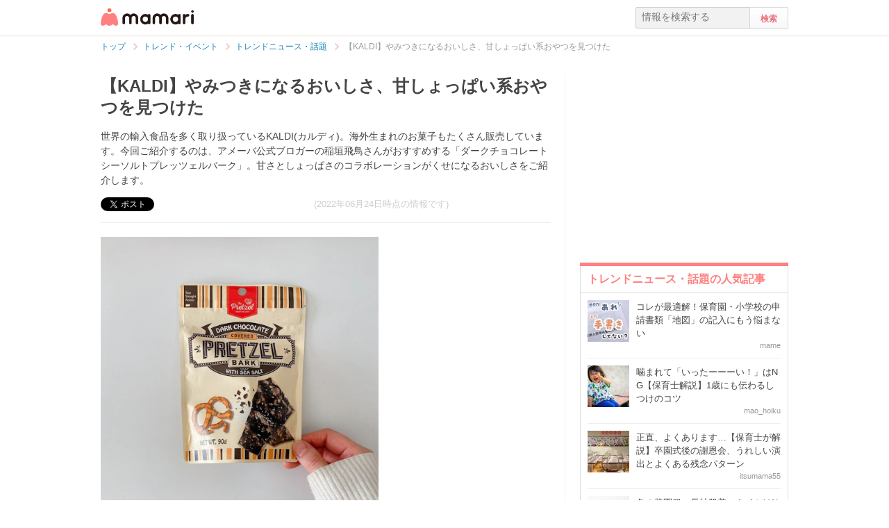

--- FILE ---
content_type: text/html; charset=UTF-8
request_url: https://mamari.jp/34544
body_size: 14288
content:
<!DOCTYPE HTML>
<html lang="ja">
<head>
  <meta charset="UTF-8">
  <meta name="description" content="世界の輸入食品を多く取り扱っているKALDI(カルディ)。海外生まれのお菓子もたくさん販売しています。今回ご紹介するのは、アメーバ公式ブロガーの稲垣飛鳥さんがおすすめする「ダークチョコレート シーソルトプレッツェルバーク」。甘さとしょっぱさのコラボレーションがくせになるおいしさをご紹介します。"/>
  <meta name="robots" content="max-image-preview:large">
  <!-- favicon -->
  <link rel="shortcut icon" href="https://cdn-mamari.imgix.net/static/mamari/m-favicon.ico">

  <title>【KALDI】やみつきになるおいしさ、甘しょっぱい系おやつを見つけた [ママリ]</title>
    <link rel="stylesheet" type="text/css" href="/css/mamari/pc/all.min.css?1764645512"/>  <meta property="og:title" content="【KALDI】やみつきになるおいしさ、甘しょっぱい系おやつを見つけた [ママリ]" />
<meta property="og:type" content="article" />
<meta property="og:description" content="世界の輸入食品を多く取り扱っているKALDI(カルディ)。海外生まれのお菓子もたくさん販売しています。今回ご紹介するのは、アメーバ公式ブロガーの稲垣飛鳥さんがおすすめする「ダークチョコレート シーソルトプレッツェルバーク」。甘さとしょっぱさのコラボレーションがくせになるおいしさをご紹介します。" />
<meta property="og:url" content="https://mamari.jp/34544" />
<meta property="og:image" content="https://cdn-mamari.imgix.net/article-cover/1200x0_62b2a9e9-6a20-4fd4-9b93-00510a0105b3.jpg.jpg" />
<meta property="og:site_name" content="mamari [ママリ]" />
<meta property="fb:app_id" content="269922326502602" />
  <meta property="article:publisher" content="https://www.facebook.com/mamarijp">
  <meta property="article:section" content="トレンドニュース・話題">
  <meta property="article:published_time" content="2022-06-24T14:32:45Z">
  <meta property="article:modified_time" content="2022-06-26T13:26:36Z">
  <meta property="og:updated_time" content="2022-06-26T13:26:36Z">
  <meta name="twitter:card" content="summary_large_image"/>
<meta name="twitter:site" content="@mamari_official"/>
<meta name="twitter:url" content="https://mamari.jp/34544"/>
<meta name="twitter:title" content="【KALDI】やみつきになるおいしさ、甘しょっぱい系おやつを見つけた [ママリ]" />
<meta name="twitter:description" content="世界の輸入食品を多く取り扱っているKALDI(カルディ)。海外生まれのお菓子もたくさん販売しています。今回ご紹介するのは、アメーバ公式ブロガーの稲垣飛鳥さんがおすすめする「ダークチョコレート シーソルトプレッツェルバーク」。甘さとしょっぱさのコラボレーションがくせになるおいしさをご紹介します。"/>
<meta name="twitter:image" content="https://cdn-mamari.imgix.net/article-cover/1200x0_62b2a9e9-6a20-4fd4-9b93-00510a0105b3.jpg.jpg"/>
      <link rel="canonical" href="https://mamari.jp/34544"/>
      <script type="text/javascript">
  !function (e, f, u) {
    e.async = 1;
    e.src = u;
    f.parentNode.insertBefore(e, f);
  }(document.createElement('script'), document.getElementsByTagName('script')[0], '//cdn.taboola.com/libtrc/mamarijp/loader.js');
</script>
    <script>
  (function(i,s,o,g,r,a,m){i['GoogleAnalyticsObject']=r;i[r]=i[r]||function(){
  (i[r].q=i[r].q||[]).push(arguments)},i[r].l=1*new Date();a=s.createElement(o),
  m=s.getElementsByTagName(o)[0];a.async=1;a.src=g;m.parentNode.insertBefore(a,m)
  })(window,document,'script','//www.google-analytics.com/analytics.js','ga');

      ga('create', 'UA-46985361-1', 'mamari.jp');
    var user_env = 'Web';
  ga('set', 'dimension1', user_env);
  var test_group = 'GroupB';
  ga('set', 'dimension9', test_group);
            ga('set', 'dimension5', 45);
              ga('set', 'dimension6', 'entertainment');
              ga('set', 'dimension7', 'thinkaphase');
              var is_sponsored = 'false';
      ga('set', 'dimension8', is_sponsored);
      
  ga('require', 'displayfeatures');
  ga('send', 'pageview');

</script>
  <script type="text/javascript" language="javascript">
  var vc_pid = "885124429";
</script><script type="text/javascript" src="//aml.valuecommerce.com/vcdal.js" async></script>
  <script type="application/javascript" src="//anymind360.com/js/18352/ats.js"></script>
      <meta name="p:domain_verify" content="4f6af9aa0f9b87232e33136fce37b6fe"/>
  <meta name="application-name" content="ママリ"/>
  <meta name="msapplication-TileColor" content="#FFFFFF"/>
  <meta name="msapplication-square70x70logo" content="https://cdn-mamari.imgix.net/static/mamari/img/webclip/m-tiny.png"/>
  <meta name="msapplication-square150x150logo" content="https://cdn-mamari.imgix.net/static/mamari/img/webclip/m-square.png"/>
  <meta name="msapplication-wide310x150logo" content="https://cdn-mamari.imgix.net/static/mamari/img/webclip/m-wide.png"/>
  <meta name="msapplication-square310x310logo" content="https://cdn-mamari.imgix.net/static/mamari/img/webclip/m-large.png"/>
  <!-- GAMスクリプトの読み込み -->
<script async src="https://securepubads.g.doubleclick.net/tag/js/gpt.js"></script>

<!-- 広告枠の定義 -->
<script>
  window.googletag = window.googletag || {cmd: []};
  googletag.cmd.push(function() {
    function randomInt(min, max) {
      return Math.floor( Math.random() * (max + 1 - min) ) + min;
    }
              googletag.defineSlot('/97483567/pc_mamarijp_article_upperright_300x250', [300, 250], 'div-gpt-ad-1494507166383-0').addService(googletag.pubads());
      googletag.defineSlot('/97483567/pc_mamarijp_article_lowerright_300x600', [300, 600], 'div-gpt-ad-1494507358028-0').addService(googletag.pubads());
      googletag.defineSlot('/97483567/pc_mamarijp_article_lower_left_300x250', [[300, 600], [300, 250]], 'div-gpt-ad-1667872900357-0').addService(googletag.pubads());
      googletag.defineSlot('/97483567/pc_mamarijp_article_lower_right_300x250', [[300, 600], [300, 250]], 'div-gpt-ad-1667872805197-0').addService(googletag.pubads());
      googletag.defineSlot('/97483567/pc_mamarijp_article_middle1_left_300x250', [300, 250], 'div-gpt-ad-1510902689128-0').addService(googletag.pubads());
      googletag.defineSlot('/97483567/pc_mamarijp_article_middle2_left_300x250', [300, 250], 'div-gpt-ad-1510902708642-0').addService(googletag.pubads());
      googletag.defineSlot('/97483567/pc_mamarijp_article_middle3_left_300x250', [300, 250], 'div-gpt-ad-1510902728832-0').addService(googletag.pubads());
      googletag.defineSlot('/97483567/pc_mamarijp_article_middle4_left_300x250', [300, 250], 'div-gpt-ad-1510902768299-0').addService(googletag.pubads());
      googletag.defineSlot('/97483567/pc_mamarijp_article_middle1_right_300x250', [300, 250], 'div-gpt-ad-1513043719690-0').addService(googletag.pubads());
      googletag.defineSlot('/97483567/pc_mamarijp_article_middle2_right_300x250', [300, 250], 'div-gpt-ad-1513043724859-0').addService(googletag.pubads());
      googletag.defineSlot('/97483567/pc_mamarijp_article_middle3_right_300x250', [300, 250], 'div-gpt-ad-1513043735601-0').addService(googletag.pubads());
      googletag.defineSlot('/97483567/pc_mamarijp_article_middle4_right_300x250', [300, 250], 'div-gpt-ad-1513043744854-0').addService(googletag.pubads());
        googletag.pubads().setTargeting("fluct_ad_group", String(randomInt(1, 10)));
    googletag.pubads().setTargeting('ABGroup', ['GroupB']);
    googletag.pubads().setTargeting('environment', ['production']);
    googletag.pubads().enableSingleRequest();
    googletag.pubads().disableInitialLoad();
    googletag.enableServices();
  });
</script>
      <script type="application/ld+json">
    {
      "@context": "https://schema.org",
      "@type": "BreadcrumbList",
      "itemListElement": [{
                "@type": "ListItem",
        "position": "1",
        "name": "トレンド・イベント",
        "item": "https://mamari.jp/entertainment"
      },{
            "@type": "ListItem",
        "position": "2",
        "name": "トレンドニュース・話題",
        "item": "https://mamari.jp/entertainment/45"
      },{
            "@type": "ListItem",
        "position": "3",
        "name": "【KALDI】やみつきになるおいしさ、甘しょっぱい系おやつを見つけた",
        "item": "https://mamari.jp/34544"
      }]
        }
  </script>
</head>
<body>
  <script>
  window.dataLayer = window.dataLayer || [];
  dataLayer.push({
    'user_env': 'Web'
  })
</script>

      <script>
  dataLayer.push({
    'bigCategoryName': 'トレンド・イベント'
  });
</script>
  
<!-- Google Tag Manager -->
<noscript><iframe src="//www.googletagmanager.com/ns.html?id=GTM-W69KM3"
    height="0" width="0" style="display:none;visibility:hidden"></iframe></noscript>
<script>(function(w,d,s,l,i){w[l]=w[l]||[];w[l].push({'gtm.start':
new Date().getTime(),event:'gtm.js'});var f=d.getElementsByTagName(s)[0],
j=d.createElement(s),dl=l!='dataLayer'?'&l='+l:'';j.async=true;j.src=
  '//www.googletagmanager.com/gtm.js?id='+i+dl;f.parentNode.insertBefore(j,f);
})(window,document,'script','dataLayer','GTM-W69KM3');</script>
<!-- End Google Tag Manager -->
    <script id="js-syndot-dashboard-tag" src="//i.socdm.com/s/so_dmp.js?service_id=cova_10"></script>
  <header>
  <div class="wrapper clearfix">
    <div class="header-left">
              <p class="logo">
          <a href="/"><img src="https://cdn-mamari.imgix.net/static/mamari/img/pc/common/m-mamari_logo.png" alt="ママリ"></a>
        </p>
          </div>
    <div class="header-right">
  <div class="admin-container">
    <ul class="nav-list">
              
          </ul>
  </div>
  <div class="search-box">
    <form accept-charset="UTF-8" action="/search" method="get">
      <input type="text" value="" name="q" placeholder="情報を検索する">
      <input type="submit" value="検索" class="btn">
    </form>
  </div>
</div>
  </div>
</header>

  
  <div class="main-wrapper clearfix js-main-wrapper">
    
<ol class="c-breadcrumb clearfix">
  <li class="c-breadcrumb__item">
    <a class="c-breadcrumb__item__link" href="/">
      <span>トップ</span>
    </a>
    <span class="c-breadcrumb__item__arrow"></span>
  </li>
                <li class="c-breadcrumb__item">
        <a class="c-breadcrumb__item__link" href="/entertainment">
          <span itemprop="name">トレンド・イベント</span>
        </a>
        <span class="c-breadcrumb__item__arrow"></span>
      </li>
                    <li class="c-breadcrumb__item">
        <a class="c-breadcrumb__item__link" href="/entertainment/45">
          <span itemprop="name">トレンドニュース・話題</span>
        </a>
        <span class="c-breadcrumb__item__arrow"></span>
      </li>
                    <li class="c-breadcrumb__item">
        <strong>【KALDI】やみつきになるおいしさ、甘しょっぱい系おやつを見つけた</strong>
      </li>
      </ol>


<div class="main-col js-article-main-content">
  
  <div class="article-main">

    <article itemscope itemtype="http://schema.org/Article">
      <meta itemscope itemprop="mainEntityOfPage"  itemType="https://schema.org/WebPage" itemid="https://mamari.jp/34544" />
      <div class="article-top">
        <div itemprop="publisher" itemscope itemtype="https://schema.org/Organization">
          <meta itemprop="name" content="mamari" />
          <div itemprop="logo" itemscope itemtype="https://schema.org/ImageObject">
            <meta itemprop="url" content="https://cdn-mamari.imgix.net/static/mamari/img/pc/common/m-mamari_logo.png" />
            <meta itemprop="width" content="134" />
            <meta itemprop="height" content="25" />
          </div>
        </div>
        
                                  <h1 class="article-top-title" itemprop="headline">
                        【KALDI】やみつきになるおいしさ、甘しょっぱい系おやつを見つけた          </h1>
                          <p class="article-intro" itemprop="description">
            世界の輸入食品を多く取り扱っているKALDI(カルディ)。海外生まれのお菓子もたくさん販売しています。今回ご紹介するのは、アメーバ公式ブロガーの稲垣飛鳥さんがおすすめする「ダークチョコレート シーソルトプレッツェルバーク」。甘さとしょっぱさのコラボレーションがくせになるおいしさをご紹介します。          </p>
                <div class="article-top-lower clearfix">
          <ul class="share-btns">

        <li>
      <div class="fb-like" data-href="https://mamari.jp/34544" data-layout="button_count" data-action="like" data-show-faces="true" data-share="false"></div>
    </li>
    <li>
      <a href="https://x.com/intent/tweet" class="twitter-share-button" data-text="【KALDI】やみつきになるおいしさ、甘しょっぱい系おやつを見つけた [ママリ]" data-lang="ja" data-via="mamari_official">ポスト</a>
        <script>!function(d,s,id){var js,fjs=d.getElementsByTagName(s)[0],p=/^http:/.test(d.location)?'http':'https';if(!d.getElementById(id)){js=d.createElement(s);js.id=id;js.src=p+'://platform.twitter.com/widgets.js';fjs.parentNode.insertBefore(js,fjs);}}(document, 'script', 'twitter-wjs');</script>
    </li>
  
      <li
      class="article-modified-date"
      itemprop="dateModified"
      content="2022-06-24T14:32:46+09:00"
    >
      (2022年06月24日時点の情報です)    </li>
    <meta itemprop="datePublished" content="2022-06-24T14:32:45+09:00" />
  
</ul>
                  </div>
      </div>

      <div class="article-content">

  
    
                <p class="img-block clearfix">
        <img
  src="https://cdn-mamari.imgix.net/article-cover/1200x0_62b2a9e9-6a20-4fd4-9b93-00510a0105b3.jpg.jpg?auto=compress,format&lossless=0&q=90"
  srcset="
    https://cdn-mamari.imgix.net/article-cover/1200x0_62b2a9e9-6a20-4fd4-9b93-00510a0105b3.jpg.jpg?auto=compress,format&lossless=0&q=90&w=500 1x,
    https://cdn-mamari.imgix.net/article-cover/1200x0_62b2a9e9-6a20-4fd4-9b93-00510a0105b3.jpg.jpg?auto=compress,format&lossless=0&q=90&w=1200 2x
  "
  alt=""
  itemprop="image" >
                  <span class="img-block__copyright">©Ameba</span>
              </p>
    
    
                  <h2 id="1518682">やみつきになる味</h2>
          
  
    
    
    
                  <p class="p-article-text">カルディで購入できる「ダークチョコレートシーソルトプレッツェルバーク」は90g入り。ダークチョコレートに砕いたプレッツェルとシーソルトを練り込み、ざっくりと砕いたチョコレートです。<br />
<br />
割れチョコのような見た目をしています。ナッツ入りの割れチョコはよく見かけますが、プレッツェルが入っているのは珍しいと思う方もいるのでは？ダークチョコの苦みとプレッツェルの歯ごたえ、ピリッとしたシーソルトの味がやみつきになります。</p>
          
  
    
    
    
                  <h3 id="1518684">ジッパー付きの袋だから保管しやすい</h3>
          
  
    
    
    
          <p class="img-block">
        <img
  src="https://cdn-mamari.imgix.net/item/1200x0_62b2aa59-e010-4ee9-bc49-00340a010431.jpg.jpg?auto=compress,format&lossless=0&q=90"
  srcset="
    https://cdn-mamari.imgix.net/item/1200x0_62b2aa59-e010-4ee9-bc49-00340a010431.jpg.jpg?auto=compress,format&lossless=0&q=90&w=500 1x,
    https://cdn-mamari.imgix.net/item/1200x0_62b2aa59-e010-4ee9-bc49-00340a010431.jpg.jpg?auto=compress,format&lossless=0&q=90&w=1200 2x
  "
  alt=""
  >
                <span class="img-block__copyright">©Ameba</span>      </p>
    
  
    
    
    
          <p class="img-block">
        <img
  src="https://cdn-mamari.imgix.net/item/1200x0_62b2aa60-4088-473a-8f05-002c0a0105b3.jpg.jpg?auto=compress,format&lossless=0&q=90"
  srcset="
    https://cdn-mamari.imgix.net/item/1200x0_62b2aa60-4088-473a-8f05-002c0a0105b3.jpg.jpg?auto=compress,format&lossless=0&q=90&w=500 1x,
    https://cdn-mamari.imgix.net/item/1200x0_62b2aa60-4088-473a-8f05-002c0a0105b3.jpg.jpg?auto=compress,format&lossless=0&q=90&w=1200 2x
  "
  alt=""
  >
                <span class="img-block__copyright">©Ameba</span>      </p>
    
  
    
    
    
                  <p class="p-article-text">ダークチョコレートシーソルトプレッツェルバークはジッパー付きの袋です。少しずつ食べたい方にはうれしい仕様ですね。</p>
          
  
    
    
    
                  <h2 id="1518688">ダークチョコレートシーソルトプレッツェルバークの商品概要</h2>
          
  
    
    
    
          <ul>                <li>名称：チョコレート</li>
                <li>原材料名：佐藤、チョコレート、ココアバター、小麦粉、全粉乳、乳脂肪、ココアパウダー、食塩、麦芽、海塩、大豆油／乳化剤、香料（一部に乳成分・小麦・大豆を含む）</li>
                <li>内容量：90g</li>
                <li>保存方法：直射日光、高温多湿を避けて、冷暗所で保存してください</li>
                <li>原産国名：アメリカ合衆国</li>
                <li>栄養成分表示1袋（90g）あたり：エネルギー430kcal、たんぱく質5.3g、脂質26.9g、炭水化物54.5g、食塩相当量1.5g</li>
            </ul>    
  
    
    
    
                  <h2 id="1518690">一度食べたらやみつきになりそう</h2>
          
  
    
    
    
          <p class="img-block">
        <img
  src="https://cdn-mamari.imgix.net/item/1200x0_62b2aad2-c218-4935-864f-002f0a010593.jpg.jpg?auto=compress,format&lossless=0&q=90"
  srcset="
    https://cdn-mamari.imgix.net/item/1200x0_62b2aad2-c218-4935-864f-002f0a010593.jpg.jpg?auto=compress,format&lossless=0&q=90&w=500 1x,
    https://cdn-mamari.imgix.net/item/1200x0_62b2aad2-c218-4935-864f-002f0a010593.jpg.jpg?auto=compress,format&lossless=0&q=90&w=1200 2x
  "
  alt=""
  >
                <span class="img-block__copyright">©Ameba</span>      </p>
    
  
    
    
    
                  <p class="p-article-text">ダークチョコレートシーソルトプレッツェルバークは、一度食べたらやみつきになるおいしさのチョコレート菓子です。気になる方はKALDIで見つけてくださいね。<br />
<br />
稲垣飛鳥さんのブログではお菓子のほかにも調味料などさまざまな食材を紹介しています。今まで知らなかったおいしいものに出合えるかもしれませんよ。</p>
          
  
    
    
    
            <div class="p-source-block">
    <span class="p-source-block__title">出典元:</span>
    <ul class="p-source-block__list">
              <li class="p-source-block__list__item">
          <span class="p-source-block__list__item__title">
            稲垣飛鳥オフィシャルブログ Powered by Ameba (ameblo.jp)「カルディの病みつきになるチョコ♡」（<a class="p-source-block__list__item__title__link" href="https://ameblo.jp/asucafe2005/entry-12711701453.html" target="_blank" rel="noopener">https://ameblo.jp/asucafe2005/entry-12711701453.html</a>，2022年6月22日最終閲覧）          </span>
        </li>
          </ul>
  </div>
    
  
    
    
    
                
      <div class="article-content__introduction-link">
        <a class="article-content__introduction-link__thumb-wrapper" href="/34546">
          <img class="article-content__introduction-link__thumb article-list-thumbnail" src="https://cdn-mamari.imgix.net/article/100x100_62b2af55-aa44-404f-993b-002c0a010431.jpg.jpg?auto=compress,format&lossless=0&q=90" alt="【KALDI】定番のパンダ杏仁豆腐、夏ならではの食べ方を試して">
        </a>
        <div class="article-content__introduction-link__media">
          <p class="article-content__introduction-link__media--space-none article-content__introduction-link__media__suggestion">
            関連記事:
          </p>
          <a class="article-content__introduction-link__media--space-none article-content__introduction-link__media__title" href="/34546">
            【KALDI】定番のパンダ杏仁豆腐、夏ならではの食べ方を試して          </a>
          <p class="article-content__introduction-link__media--space-none article-content__introduction-link__media__desc">
            一度食べたらハマる食品を豊富に取りそろえているKALDI(カルディ)。子どもか…          </p>
                            </div>
      </div>
    
  
    
    
    
                
      <div class="article-content__introduction-link">
        <a class="article-content__introduction-link__thumb-wrapper" href="/34538">
          <img class="article-content__introduction-link__thumb article-list-thumbnail" src="https://cdn-mamari.imgix.net/article/100x100_62b287ed-f524-428c-819b-002c0a0105bb.jpg.jpg?auto=compress,format&lossless=0&q=90" alt="【KALDI】「青いにんにく辣油(ラー油)」で作るペペロンチーノがおいしすぎる">
        </a>
        <div class="article-content__introduction-link__media">
          <p class="article-content__introduction-link__media--space-none article-content__introduction-link__media__suggestion">
            関連記事:
          </p>
          <a class="article-content__introduction-link__media--space-none article-content__introduction-link__media__title" href="/34538">
            【KALDI】「青いにんにく辣油(ラー油)」で作るペペロンチーノがおいしすぎる          </a>
          <p class="article-content__introduction-link__media--space-none article-content__introduction-link__media__desc">
            世界の味を楽しめる食材がそろうKALDI(カルディ)。一般的なスーパーでは見ら…          </p>
                            </div>
      </div>
    
  
    
    
    
                
      <div class="article-content__introduction-link">
        <a class="article-content__introduction-link__thumb-wrapper" href="/34539">
          <img class="article-content__introduction-link__thumb article-list-thumbnail" src="https://cdn-mamari.imgix.net/article/100x100_62b2910d-f60c-4b85-ae2f-01a90a0104a8.jpg.jpg?auto=compress,format&lossless=0&q=90" alt="【KALDI】ピスタチオでピスタチオを包む？豆好きにたまらないおやつを見つけた">
        </a>
        <div class="article-content__introduction-link__media">
          <p class="article-content__introduction-link__media--space-none article-content__introduction-link__media__suggestion">
            関連記事:
          </p>
          <a class="article-content__introduction-link__media--space-none article-content__introduction-link__media__title" href="/34539">
            【KALDI】ピスタチオでピスタチオを包む？豆好きにたまらないおやつを見つけた          </a>
          <p class="article-content__introduction-link__media--space-none article-content__introduction-link__media__desc">
            世界の味を楽しめる食材がそろうKALDI(カルディ)。お菓子の取りそろえも豊富…          </p>
                            </div>
      </div>
    
  
    
  
  <div class="p-article-author" itemprop="author" itemscope itemtype="https://schema.org/Person">
          <div class="p-article-author__name">
        著者：<span itemprop="name">シンクアフェーズ</span>
      </div>
              </div>

</div><!-- /.article-content -->

    </article>

    
            <div class="p-main-content__section">
    <h3 class="p-headline">おすすめ記事</h3>
    <ul class="p-main-article-list">
            <li class="p-main-article-list__item">
        <div class="p-main-article-list__item__thumb">
          <a
            href="/76065"
            rel="nofollow"          >
            <img class="p-main-article-list__item__thumb__img" src="https://cdn-mamari.imgix.net/article/35d19bf0-2217-46e9-9616-e98b1be6cd6c.png?auto=compress,format&lossless=0&q=90" alt="結果発表「写真で投稿！📸みんなのブロック作品展🧱」">
          </a>
        </div>
        <div class="p-main-article-list__item__content">
          <a
            class="p-main-article-list__item__content__title"
            href="/76065"
            rel="nofollow"          >
            結果発表「写真で投稿！📸みんなのブロック作品展🧱」          </a>
          <p class="p-main-article-list__item__content__desc">
            いつもママリをご利用いただきありがとうございます。ママリ運営事務局です。          </p>
          <p class="p-main-article-list__item__content__meta">
            <span class="p-main-article-list__item__content__meta__writer">ママリ公式                              <img class="article-list-sponsor-label" src="https://cdn-mamari.imgix.net/static/mamari/img/sponsor-label.png">
                          </span>
          </p>
        </div>
      </li>
                <li class="p-main-article-list__item">
        <div class="p-main-article-list__item__thumb">
          <a
            href="/76000"
            rel="nofollow"          >
            <img class="p-main-article-list__item__thumb__img" src="https://cdn-mamari.imgix.net/article/b4a07e90-8e4e-4b66-a5a4-c3b34ce5b8d2.png?auto=compress,format&lossless=0&q=90" alt="結果発表「みんなで大共感!!💖ママリ川柳大会2025📜🖋️」">
          </a>
        </div>
        <div class="p-main-article-list__item__content">
          <a
            class="p-main-article-list__item__content__title"
            href="/76000"
            rel="nofollow"          >
            結果発表「みんなで大共感!!💖ママリ川柳大会2025📜🖋️」          </a>
          <p class="p-main-article-list__item__content__desc">
            いつもママリをご利用いただきありがとうございます。ママリ運営事務局です！          </p>
          <p class="p-main-article-list__item__content__meta">
            <span class="p-main-article-list__item__content__meta__writer">ママリ公式                              <img class="article-list-sponsor-label" src="https://cdn-mamari.imgix.net/static/mamari/img/sponsor-label.png">
                          </span>
          </p>
        </div>
      </li>
                <li class="p-main-article-list__item">
        <div class="p-main-article-list__item__thumb">
          <a
            href="/75280"
            rel="nofollow"          >
            <img class="p-main-article-list__item__thumb__img" src="https://cdn-mamari.imgix.net/article/100x100_6912d85e-2708-467d-944b-7b760a0104e0.jpg.jpg?auto=compress,format&lossless=0&q=90" alt="ママリ編集部も感動！トミカ・プラレールブロックで育む「創造力」">
          </a>
        </div>
        <div class="p-main-article-list__item__content">
          <a
            class="p-main-article-list__item__content__title"
            href="/75280"
            rel="nofollow"          >
            ママリ編集部も感動！トミカ・プラレールブロックで育む「創造力」          </a>
          <p class="p-main-article-list__item__content__desc">
            「せっかく買ったおもちゃがすぐ飽きられてしまう」「知育おもちゃは難しそうで続かなかった」そんな悩みを持つママ・パパは少なくありません。お子さんが3〜4歳を迎…          </p>
          <p class="p-main-article-list__item__content__meta">
            <span class="p-main-article-list__item__content__meta__writer">mamari                              <img class="article-list-sponsor-label" src="https://cdn-mamari.imgix.net/static/mamari/img/sponsor-label.png">
                          </span>
          </p>
        </div>
      </li>
                <li class="p-main-article-list__item">
        <div class="p-main-article-list__item__thumb">
          <a
            href="/72875"
            rel="nofollow"          >
            <img class="p-main-article-list__item__thumb__img" src="https://cdn-mamari.imgix.net/article/100x100_68e4e039-538c-4526-934d-06410a010437.jpg.jpg?auto=compress,format&lossless=0&q=90" alt="編集部ママが納得！妊娠中から産後まで、 肌悩みに寄り添う高品位「スクワラン」とは？">
          </a>
        </div>
        <div class="p-main-article-list__item__content">
          <a
            class="p-main-article-list__item__content__title"
            href="/72875"
            rel="nofollow"          >
            編集部ママが納得！妊娠中から産後まで、 肌悩みに寄り添う高品位「スクワラン」とは？          </a>
          <p class="p-main-article-list__item__content__desc">
            妊娠中はホルモン変化で肌が敏感になり、乾燥や妊娠線に悩むママが多いもの。さらに産後は、自分のケアが後回しになりがちです。そんなママたちのリアルな悩みに寄り…          </p>
          <p class="p-main-article-list__item__content__meta">
            <span class="p-main-article-list__item__content__meta__writer">mamari                              <img class="article-list-sponsor-label" src="https://cdn-mamari.imgix.net/static/mamari/img/sponsor-label.png">
                          </span>
          </p>
        </div>
      </li>
      </ul>
  </div>

      <div id="taboola-below-article-34544"></div>
<script type="text/javascript">
  window._taboola = window._taboola || [];
  _taboola.push({
    mode: 'alternating-thumbnails-widget',
    container: 'taboola-below-article-34544',
    placement: 'Below Article Thumbnails',
    target_type: 'mix'
  });
  _taboola.push({
    article: 'auto',
    url: location.href
  });
</script>

      <div class="article-footer-ad">
        <ul>
          <li>  <div class="subarea-ad">
    <!-- /97483567/pc_mamarijp_article_lower_left_300x250 -->
<div id='div-gpt-ad-1667872900357-0' style='min-height:250px; width:300px;'>
  <script>
    googletag.cmd.push(function() { googletag.display('div-gpt-ad-1667872900357-0'); });
  </script>
</div>
  </div>
</li>
          <li>  <div class="subarea-ad">
    <!-- /97483567/pc_mamarijp_article_lower_right_300x250 -->
<div id='div-gpt-ad-1667872805197-0' style='min-height:250px; width:300px;'>
  <script>
    googletag.cmd.push(function() { googletag.display('div-gpt-ad-1667872805197-0'); });
  </script>
</div>
  </div>
</li>
        </ul>
      </div>

        <div class="p-main-content__section">
    <h3 class="p-headline">「KALDI」「カルディ」 についてもっと詳しく知る</h3>
    <ul class="p-main-article-list">
            <li class="p-main-article-list__item">
        <div class="p-main-article-list__item__thumb">
          <a
            href="/34543"
                      >
            <img class="p-main-article-list__item__thumb__img" src="https://cdn-mamari.imgix.net/article/100x100_62b2a710-0744-467a-ac9d-00500a01046c.jpg.jpg?auto=compress,format&lossless=0&q=90" alt="【KALDI】ただのドレッシングじゃない「サラダの旨たれ」の実力をレポ">
          </a>
        </div>
        <div class="p-main-article-list__item__content">
          <a
            class="p-main-article-list__item__content__title"
            href="/34543"
                      >
            【KALDI】ただのドレッシングじゃない「サラダの旨たれ」の実力をレポ          </a>
          <p class="p-main-article-list__item__content__desc">
            幅広い食料品を取り扱っているKALDI(カルディ)。調味料の取り扱いも豊富で、一般的なスーパーには並ばない商品も陳列されています。今回紹介するのはアメーバ公式ブ…          </p>
          <p class="p-main-article-list__item__content__meta">
            <span class="p-main-article-list__item__content__meta__writer">シンクアフェーズ                          </span>
          </p>
        </div>
      </li>
                      <li class="p-main-article-list__item">
        <div class="p-main-article-list__item__thumb">
          <a
            href="/34540"
                      >
            <img class="p-main-article-list__item__thumb__img" src="https://cdn-mamari.imgix.net/article/100x100_62b2930b-b880-45de-9662-004f0a01040e.jpg.jpg?auto=compress,format&lossless=0&q=90" alt="【KALDI】おかずが秒で消える！「うまくて生姜ねぇ」おすすめの食べ方">
          </a>
        </div>
        <div class="p-main-article-list__item__content">
          <a
            class="p-main-article-list__item__content__title"
            href="/34540"
                      >
            【KALDI】おかずが秒で消える！「うまくて生姜ねぇ」おすすめの食べ方          </a>
          <p class="p-main-article-list__item__content__desc">
            調味料、冷凍食品、お菓子など幅広い商品を取り扱っているKALDI。珍しい商品もたくさん並んでいるので、売り場を見ているだけでも楽しいですよね。今回紹介するのは…          </p>
          <p class="p-main-article-list__item__content__meta">
            <span class="p-main-article-list__item__content__meta__writer">シンクアフェーズ                          </span>
          </p>
        </div>
      </li>
                <li class="p-main-article-list__item">
        <div class="p-main-article-list__item__thumb">
          <a
            href="/34541"
                      >
            <img class="p-main-article-list__item__thumb__img" src="https://cdn-mamari.imgix.net/article/100x100_62b29869-850c-4b7d-a26a-002d0a01040e.jpg.jpg?auto=compress,format&lossless=0&q=90" alt="【KALDI】もちもち太麺、2.2mmスパゲティの食感がたまらない">
          </a>
        </div>
        <div class="p-main-article-list__item__content">
          <a
            class="p-main-article-list__item__content__title"
            href="/34541"
                      >
            【KALDI】もちもち太麺、2.2mmスパゲティの食感がたまらない          </a>
          <p class="p-main-article-list__item__content__desc">
            多様な商品を取りそろえるKALDI。めずらしい食材もたくさんあるので、店頭を見て回るだけでも楽しいですよね。今回紹介するのは、アメーバ公式ブロガーの稲垣飛鳥さ…          </p>
          <p class="p-main-article-list__item__content__meta">
            <span class="p-main-article-list__item__content__meta__writer">シンクアフェーズ                          </span>
          </p>
        </div>
      </li>
                <li class="p-main-article-list__item">
        <div class="p-main-article-list__item__thumb">
          <a
            href="/34537"
                      >
            <img class="p-main-article-list__item__thumb__img" src="https://cdn-mamari.imgix.net/article/100x100_62b285aa-5b54-43b8-8eb7-004f0a0104a8.jpg.jpg?auto=compress,format&lossless=0&q=90" alt="【KALDI】SNSで話題、万能調味料ハリッサの使い方を料理研究家が公開">
          </a>
        </div>
        <div class="p-main-article-list__item__content">
          <a
            class="p-main-article-list__item__content__title"
            href="/34537"
                      >
            【KALDI】SNSで話題、万能調味料ハリッサの使い方を料理研究家が公開          </a>
          <p class="p-main-article-list__item__content__desc">
            世界の味を楽しめる食材がそろうKALDI(カルディ)。一般的なスーパーでは見かけないような調味料なども豊富にそろっています。今回ご紹介するのは、アメーバ公式ブロ…          </p>
          <p class="p-main-article-list__item__content__meta">
            <span class="p-main-article-list__item__content__meta__writer">シンクアフェーズ                          </span>
          </p>
        </div>
      </li>
                <li class="p-main-article-list__item">
        <div class="p-main-article-list__item__thumb">
          <a
            href="/33961"
                      >
            <img class="p-main-article-list__item__thumb__img" src="https://cdn-mamari.imgix.net/article/100x100_628c7097-55e0-4508-8ab7-24760a010449.jpg.jpg?auto=compress,format&lossless=0&q=90" alt="【KALDI】カルディの濃縮ミネストローネ缶が使える！絶品アレンジレシピ">
          </a>
        </div>
        <div class="p-main-article-list__item__content">
          <a
            class="p-main-article-list__item__content__title"
            href="/33961"
                      >
            【KALDI】カルディの濃縮ミネストローネ缶が使える！絶品アレンジレシピ          </a>
          <p class="p-main-article-list__item__content__desc">
            見た目がおしゃれな「キャンベル」濃縮缶シリーズ。カルディでよく見かける商品ですが、コーンスープやクラムチャウダーなどいろいろな種類があります。その中でもお…          </p>
          <p class="p-main-article-list__item__content__meta">
            <span class="p-main-article-list__item__content__meta__writer">harusan                          </span>
          </p>
        </div>
      </li>
      </ul>
  </div>

          
    
          
                      <div class="p-ref-block">
          <p class="p-headline">出典元一覧</p>
          <ul class="p-ref-block__list">
                                                    
              <li class="p-ref-block__list__item">
                <span class="p-ref-block__list__item__title">
                  稲垣飛鳥オフィシャルブログ Powered by Ameba (ameblo.jp)「カルディの病みつきになるチョコ♡」（<a class="p-ref-block__list__item__title__link" href="https://ameblo.jp/asucafe2005/entry-12711701453.html" target="_blank" rel="noopener">https://ameblo.jp/asucafe2005/entry-12711701453.html</a>，2022年6月22日最終閲覧）                </span>
              </li>

                                    </ul>
        </div>
          
          <p class="p-article-show__disclaimer">
        本記事は必ずしも各読者の状況にあてはまるとは限りません。必要に応じて、医師その他の専門家に相談するなどご自身の責任と判断により適切に対応くださいますようお願いいたします。なお、記事内の写真・動画は編集部にて撮影したもの、または掲載許可をいただいたものです。
      </p>

      <div class="article-bottom-big-categories-wrapper">
        <h3 class="section-header">カテゴリー一覧</h3>
        <ul class="article-bottom-big-categories clearfix">
                                                <li class="article-bottom-big-categories__list">
                <a class="article-bottom-big-categories__list__link" href="/sterility">
                  <p class="article-bottom-big-categories__list__category-name">妊活</p>
                </a>
              </li>
                                                            <li class="article-bottom-big-categories__list">
                <a class="article-bottom-big-categories__list__link" href="/pregnancy">
                  <p class="article-bottom-big-categories__list__category-name">妊娠</p>
                </a>
              </li>
                                                            <li class="article-bottom-big-categories__list">
                <a class="article-bottom-big-categories__list__link" href="/birth">
                  <p class="article-bottom-big-categories__list__category-name">出産</p>
                </a>
              </li>
                                                            <li class="article-bottom-big-categories__list">
                <a class="article-bottom-big-categories__list__link" href="/childcare">
                  <p class="article-bottom-big-categories__list__category-name">赤ちゃん・育児</p>
                </a>
              </li>
                                                            <li class="article-bottom-big-categories__list">
                <a class="article-bottom-big-categories__list__link" href="/family">
                  <p class="article-bottom-big-categories__list__category-name">子育て・家族</p>
                </a>
              </li>
                                                            <li class="article-bottom-big-categories__list">
                <a class="article-bottom-big-categories__list__link" href="/facilities">
                  <p class="article-bottom-big-categories__list__category-name">病院</p>
                </a>
              </li>
                                                            <li class="article-bottom-big-categories__list">
                <a class="article-bottom-big-categories__list__link" href="/beauty">
                  <p class="article-bottom-big-categories__list__category-name">美容・ファッション</p>
                </a>
              </li>
                                                            <li class="article-bottom-big-categories__list">
                <a class="article-bottom-big-categories__list__link" href="/work">
                  <p class="article-bottom-big-categories__list__category-name">お仕事</p>
                </a>
              </li>
                                                            <li class="article-bottom-big-categories__list">
                <a class="article-bottom-big-categories__list__link" href="/home">
                  <p class="article-bottom-big-categories__list__category-name">住まい</p>
                </a>
              </li>
                                                            <li class="article-bottom-big-categories__list">
                <a class="article-bottom-big-categories__list__link" href="/money">
                  <p class="article-bottom-big-categories__list__category-name">マネー</p>
                </a>
              </li>
                                                            <li class="article-bottom-big-categories__list">
                <a class="article-bottom-big-categories__list__link" href="/entertainment">
                  <p class="article-bottom-big-categories__list__category-name">トレンド・イベント</p>
                </a>
              </li>
                                                            <li class="article-bottom-big-categories__list"></li>
                              </ul>
      </div>
    
  </div><!-- ./article-main -->
</div>


<div class="subarea">
      <div class="subarea-fixed js-subarea-fixed">
      
            <div class="subarea-ad">
    <!-- /97483567/pc_mamarijp_article_upperright_300x250 -->
<div id='div-gpt-ad-1494507166383-0' style='height:250px; width:300px;'>
  <script>
    googletag.cmd.push(function() { googletag.display('div-gpt-ad-1494507166383-0'); });
  </script>
</div>
  </div>

        <div>
    <h3 class="p-headline">
              トレンドニュース・話題の人気記事
          </h3>
    <ul class="p-side-article-list">
                      <li class="p-side-article-list__item">
          <div class="p-side-article-list__item__thumb">
            <a href="/46944"><img class="p-side-article-list__item__thumb__img" src="https://cdn-mamari.imgix.net/article/100x100_655ef6ca-b450-479d-80b2-003d0a010588.jpg.jpg"></a>
          </div>
          <div class="p-side-article-list__item__content">
            <p class="p-side-article-list__item__content__title">
              <a href="/46944">コレが最適解！保育園・小学校の申請書類「地図」の記入にもう悩まない</a>
            </p>
            <p class="p-side-article-list__item__content__user-name">
              mame                          </p>
          </div>
        </li>
                      <li class="p-side-article-list__item">
          <div class="p-side-article-list__item__thumb">
            <a href="/44164"><img class="p-side-article-list__item__thumb__img" src="https://cdn-mamari.imgix.net/article/100x100_65027625-453c-44f6-b6b2-005c0a0104c6.jpg.jpg"></a>
          </div>
          <div class="p-side-article-list__item__content">
            <p class="p-side-article-list__item__content__title">
              <a href="/44164">噛まれて「いったーーーい！」はNG【保育士解説】1歳にも伝わるしつけのコツ</a>
            </p>
            <p class="p-side-article-list__item__content__user-name">
              mao_hoiku                          </p>
          </div>
        </li>
                      <li class="p-side-article-list__item">
          <div class="p-side-article-list__item__thumb">
            <a href="/48983"><img class="p-side-article-list__item__thumb__img" src="https://cdn-mamari.imgix.net/article/100x100_65c25214-ee74-407e-a670-00510a0105b1.jpg.jpg"></a>
          </div>
          <div class="p-side-article-list__item__content">
            <p class="p-side-article-list__item__content__title">
              <a href="/48983">正直、よくあります…【保育士が解説】卒園式後の謝恩会、うれしい演出とよくある残念パターン</a>
            </p>
            <p class="p-side-article-list__item__content__user-name">
              itsumama55                          </p>
          </div>
        </li>
                      <li class="p-side-article-list__item">
          <div class="p-side-article-list__item__thumb">
            <a href="/46334"><img class="p-side-article-list__item__thumb__img" src="https://cdn-mamari.imgix.net/article/100x100_6554445a-7de8-466b-8ccc-257b0a0104e1.jpg.jpg"></a>
          </div>
          <div class="p-side-article-list__item__content">
            <p class="p-side-article-list__item__content__title">
              <a href="/46334">冬の登園服、長袖肌着・タイツはNG？【保育士解説】快適に過ごす服装のポイントを解説</a>
            </p>
            <p class="p-side-article-list__item__content__user-name">
              mao_hoiku                          </p>
          </div>
        </li>
                      <li class="p-side-article-list__item">
          <div class="p-side-article-list__item__thumb">
            <a href="/46256"><img class="p-side-article-list__item__thumb__img" src="https://cdn-mamari.imgix.net/article/100x100_6536236f-d884-42a4-a777-56760a0104a8.jpg.jpg"></a>
          </div>
          <div class="p-side-article-list__item__content">
            <p class="p-side-article-list__item__content__title">
              <a href="/46256">「パパ嫌い期」お悩みのパパ必見【保育士解説】やってはいけない3つのこと</a>
            </p>
            <p class="p-side-article-list__item__content__user-name">
              itsumama55                          </p>
          </div>
        </li>
                      <li class="p-side-article-list__item">
          <div class="p-side-article-list__item__thumb">
            <a href="/35616"><img class="p-side-article-list__item__thumb__img" src="https://cdn-mamari.imgix.net/article/100x100_6302c4bf-0dec-46ed-9ac6-34100a010558.jpg.jpg"></a>
          </div>
          <div class="p-side-article-list__item__content">
            <p class="p-side-article-list__item__content__title">
              <a href="/35616">子どもの手が止まらない！簡単＆おいしい鶏ひき肉レシピ3選</a>
            </p>
            <p class="p-side-article-list__item__content__user-name">
              どめさん                          </p>
          </div>
        </li>
                      <li class="p-side-article-list__item">
          <div class="p-side-article-list__item__thumb">
            <a href="/49608"><img class="p-side-article-list__item__thumb__img" src="https://cdn-mamari.imgix.net/article/100x100_65ce449d-66d8-4d71-bf52-1d080a0104f5.png.jpg"></a>
          </div>
          <div class="p-side-article-list__item__content">
            <p class="p-side-article-list__item__content__title">
              <a href="/49608">100均ハンドタオルが、超かわいいギフトに◎「タオルベア」簡単な作り方を解説</a>
            </p>
            <p class="p-side-article-list__item__content__user-name">
              kiko50ma                          </p>
          </div>
        </li>
                      <li class="p-side-article-list__item">
          <div class="p-side-article-list__item__thumb">
            <a href="/47098"><img class="p-side-article-list__item__thumb__img" src="https://cdn-mamari.imgix.net/article/100x100_65605587-43cc-49aa-8294-28670a010509.jpg.jpg"></a>
          </div>
          <div class="p-side-article-list__item__content">
            <p class="p-side-article-list__item__content__title">
              <a href="/47098">フリースにもデメリットあり、保育園用アウター選びを【保育士目線】で解説</a>
            </p>
            <p class="p-side-article-list__item__content__user-name">
              itsumama55                          </p>
          </div>
        </li>
                      <li class="p-side-article-list__item">
          <div class="p-side-article-list__item__thumb">
            <a href="/42576"><img class="p-side-article-list__item__thumb__img" src="https://cdn-mamari.imgix.net/article/100x100_64be5f24-1204-489a-afac-769a0a0105a7.jpg.jpg"></a>
          </div>
          <div class="p-side-article-list__item__content">
            <p class="p-side-article-list__item__content__title">
              <a href="/42576">工具なし！接着剤＆プッシュピンだけでできる【セリア】ちょい置き棚DIYを解説</a>
            </p>
            <p class="p-side-article-list__item__content__user-name">
              fumi_k3                          </p>
          </div>
        </li>
                      <li class="p-side-article-list__item">
          <div class="p-side-article-list__item__thumb">
            <a href="/48982"><img class="p-side-article-list__item__thumb__img" src="https://cdn-mamari.imgix.net/article/100x100_65ae7f46-44a8-4835-bb24-004d0a0105e3.jpg.jpg"></a>
          </div>
          <div class="p-side-article-list__item__content">
            <p class="p-side-article-list__item__content__title">
              <a href="/48982">実はちょっと困るもの【保育士解説】謝恩会での先生への贈り物、どう選ぶ？</a>
            </p>
            <p class="p-side-article-list__item__content__user-name">
              itsumama55                          </p>
          </div>
        </li>
          </ul>
  </div>

        <div class="subarea-ad subarea-ad--article-lower">
    <!-- /97483567/pc_mamarijp_article_lowerright_300x600 -->
<div id='div-gpt-ad-1494507358028-0' style='height:600px; width:300px;'>
  <script>
    googletag.cmd.push(function() { googletag.display('div-gpt-ad-1494507358028-0'); });
  </script>
</div>  </div>
          </div> <!-- /.subarea-fixed -->
  </div>

<!-- 埋め込みコード読み込み用スクリプト -->
<script async defer src="//platform.instagram.com/en_US/embeds.js"></script>
<script src="//platform.twitter.com/widgets.js" charset="utf-8"></script>
  </div>

      <ul class="c-breadcrumb p-breadcrumb-bottom p-breadcrumb-bottom__clearfix">
  <li class="c-breadcrumb__item">
    <a class="c-breadcrumb__item__link" href="/">
      <span>トップ</span>
    </a>
    <span class="c-breadcrumb__item__arrow"></span>
  </li>
                <li class="c-breadcrumb__item">
        <a class="c-breadcrumb__item__link" href="/entertainment">
          <span>トレンド・イベント</span>
        </a>
        <span class="c-breadcrumb__item__arrow"></span>
      </li>
                    <li class="c-breadcrumb__item">
        <a class="c-breadcrumb__item__link" href="/entertainment/45">
          <span>トレンドニュース・話題</span>
        </a>
        <span class="c-breadcrumb__item__arrow"></span>
      </li>
                    <li class="c-breadcrumb__item">
        <strong>【KALDI】やみつきになるおいしさ、甘しょっぱい系おやつを見つけた</strong>
      </li>
      </ul>
    <footer>
  <div class="wrapper">
    <div class="footer-col">
      <p>ママリ(mamari)について</p>
      <ul class="footer-category">
        <li><a href="/">ママリトップ</a></li>
        <li><a href="/map">サイトマップ</a></li>
        <li><a href="/search">記事一覧</a></li>
        <li><a href="/categories">カテゴリー一覧</a></li>
        <li><a href="/supervisor">監修者一覧</a></li>
        <li><a href="/about_mamari">ママリについて</a></li>
        <li><a href="https://brand-guideline.mamari.jp/" target="_blank" rel="noopener">ブランドガイドライン</a></li>
      </ul>
      <ul class="footer-category">
        <li><a href="http://connehito.com/" target="_blank" rel="noopener">運営会社</a></li>
        <li><a href="/privacy">プライバシーポリシー</a></li>
        <li><a href="/terms">利用規約</a></li>
        <li><a href="https://docs.google.com/a/connehito.com/forms/d/1rWWbRwnqm__Q1dYbp6St54zCZJep80lUk6LrpUo18d8/viewform?entry_680334168=https%3A%2F%2Fmamari.jp%2F34544" target="_blank" rel="noopener">お問い合わせ</a></li>
        <li><a href="https://sales.mamari.jp/contact" target="_blank" rel="noopener">広告出稿・お取り組みのご相談</a></li>
        <li><a href="mailto:pr@connehito.com?subject=%E3%83%97%E3%83%AC%E3%82%B9%E3%83%AA%E3%83%AA%E3%83%BC%E3%82%B9%E3%81%AE%E5%95%8F%E3%81%84%E5%90%88%E3%82%8F%E3%81%9B&body=%E3%83%9E%E3%83%9E%E3%83%AA%E3%81%AB%E3%81%A6%E6%8E%B2%E8%BC%89%E3%82%92%E3%81%94%E5%B8%8C%E6%9C%9B%E3%81%AE%E6%83%85%E5%A0%B1%E3%81%AF%E3%80%81%E8%A9%B3%E7%B4%B0%E3%82%92%E4%BB%A5%E4%B8%8B%E3%81%AB%E3%81%94%E8%A8%98%E8%BC%89%E4%B8%8B%E3%81%95%E3%81%84%E3%80%82">プレスリリースの送付はこちら</a></li>
        <li><a href="/for_supervisors">医療関係者の方へ</a></li>
      </ul>
    </div>
    <div class="footer-col">
      <p>カテゴリー一覧</p>
      <ul class="footer-category">
                                  <li><a href="/sterility">妊活</a></li>
                                      <li><a href="/pregnancy">妊娠</a></li>
                                      <li><a href="/birth">出産</a></li>
                                      <li><a href="/childcare">赤ちゃん・育児</a></li>
                                      <li><a href="/family">子育て・家族</a></li>
                                      <li><a href="/facilities">病院</a></li>
                                </ul><ul class="footer-category">
                            <li><a href="/beauty">美容・ファッション</a></li>
                                      <li><a href="/work">お仕事</a></li>
                                      <li><a href="/home">住まい</a></li>
                                      <li><a href="/money">マネー</a></li>
                                      <li><a href="/entertainment">トレンド・イベント</a></li>
                                  </ul>
    </div>
  </div>

  <div class="footer-sns">
    <div class="footer-sns-btns-wrapper">
      <!--fb-->
      <div class="footer-f-btn"><div class="fb-like" data-href="https://www.facebook.com/mamari.jp" data-width="80" data-layout="button_count" data-action="like" data-show-faces="false" data-share="false"></div></div>
      <!--tw-->
      <div class="footer-tw-btn">
        <a href="https://twitter.com/share" style="width: 115px; height: 20px;" class="twitter-share-button" data-url="https://mamari.jp/" data-text="ママリ｜ママの一歩を支える情報サイト" data-lang="ja">ツイート</a>
      </div>
      <script>!function(d,s,id){var js,fjs=d.getElementsByTagName(s)[0],p=/^http:/.test(d.location)?'http':'https';if(!d.getElementById(id)){js=d.createElement(s);js.id=id;js.src=p+'://platform.twitter.com/widgets.js';fjs.parentNode.insertBefore(js,fjs);}}(document, 'script', 'twitter-wjs');</script>
      <p class="footer-copyright">©Connehito Inc.</p>
    </div>
  </div>

</footer>
      <script type="text/javascript" src="/js/pc/all.min.js?1764645505"></script>        <script src="//cdn.optimizely.com/js/2001690725.js"></script>

<div id="fb-root"></div>
<script>(function(d, s, id) {
var js, fjs = d.getElementsByTagName(s)[0];
if (d.getElementById(id)) return;
js = d.createElement(s); js.id = id;
js.src = "//connect.facebook.net/ja_JP/sdk.js#xfbml=1&appId=269922326502602&version=v2.0";
fjs.parentNode.insertBefore(js, fjs);
}(document, 'script', 'facebook-jssdk'));</script>

<script>
App.me          = $.parseJSON('\u007b\u0022token\u0022\u003a\u00226c5acb090507b2d08001dcd385851e78\u0022\u002c\u0022is\u005flogin\u0022\u003afalse\u002c\u0022is\u005fmamariq\u005fapp\u0022\u003afalse\u002c\u0022test\u005fgroup\u005fname\u0022\u003a\u0022GroupB\u0022\u002c\u0022is\u005favailable\u005fpremium\u005fservice\u0022\u003afalse\u007d');
App.me.is_admin = 0;
App.me.is_supporter = 0;

App.init_fn = $.parseJSON('\u007b\u0022controller\u0022\u003a\u0022Articles\u0022\u002c\u0022action\u0022\u003a\u0022show\u0022\u007d');

App.vars = $.parseJSON('\u007b\u0022is\u005fsponsored\u005farticle\u0022\u003afalse\u002c\u0022is\u005fpremium\u005farticle\u0022\u003afalse\u002c\u0022is\u005fsp\u005fpreview\u0022\u003afalse\u002c\u0022page\u005ftype\u0022\u003a\u0022Article\u0022\u007d');

App.ENVIRONMENT            = 'production';
App.ARTICLE_IMAGE          = 'https\u003a\u002f\u002fcdn-mamari.imgix.net\u002farticle\u002f';
App.ARTICLE_COVER_IMAGE    = 'https\u003a\u002f\u002fcdn-mamari.imgix.net\u002farticle-cover\u002f';
App.ITEM_IMAGE             = 'https\u003a\u002f\u002fcdn-mamari.imgix.net\u002fitem\u002f';
App.STATIC_FILE            = 'https\u003a\u002f\u002fcdn-mamari.imgix.net\u002fstatic\u002fmamari\u002f';
App.USER_IMAGE             = 'https\u003a\u002f\u002fcdn-mamari.imgix.net\u002fmamari-jp-user\u002f';
App.AUTHORIZED_IMAGE       = 'https\u003a\u002f\u002fcdn-mamari.imgix.net\u002fauthorized\u002f';
App.ADMIN_IMAGE            = '\u002fimg\u002fpc\u002fadmin\u002f';
App.REFERENCE_IMAGE        = 'https\u003a\u002f\u002fcdn-mamari.imgix.net\u002freference\u002f';
App.FEATURE_IMAGE          = 'https\u003a\u002f\u002fcdn-mamari.imgix.net\u002ffeature\u002f';
App.VERIFICATION_GROUP     = 'GroupB'
App.RAKUTEN_AFFILIATE_ID   = '14219a11.6dbc197d.14219a12.f7740b69'
</script>

</body>
</html>


--- FILE ---
content_type: application/javascript; charset=utf-8
request_url: https://fundingchoicesmessages.google.com/f/AGSKWxX87C40fhWx_E9venaO_W4hJV_uaGb5K8L9kNKeNJNbnnXL_Rkts-9ZjmUaf3cHt5RHgkG-gEG1xjXWXkr6skHFw0XRPbvS9_8dpeWDzvWNoe_mPzdk7h_4Us157mKrWobN43X49PdTIv-0XFWO_xy5MzS57DCUPKTjcjCYSOS4nlLbsHJtCdRAMuMM/_/adreplace728x90./mobilead_/ajs.php?_ad_728_/text_ads.
body_size: -1290
content:
window['ea4a0eef-d3c2-4854-97c0-ccc9f5b088b0'] = true;

--- FILE ---
content_type: application/javascript; charset=utf-8
request_url: https://fundingchoicesmessages.google.com/f/AGSKWxXsVt7d4j8pCiTd7LYu6uZnLQ7AahhgahwXziRws4UQsvLqKyYIPUuycyJoDrv6j44-gAs4Z_WdKzVCB7-7ofcXEe2NtBYrKr20kTos1L_qWjIR4OJAlDHrd4Jrbtsl1um7oBL0GQ==?fccs=W251bGwsbnVsbCxudWxsLG51bGwsbnVsbCxudWxsLFsxNzY5MTI5NzM5LDIzNTAwMDAwMF0sbnVsbCxudWxsLG51bGwsW251bGwsWzddXSwiaHR0cHM6Ly9tYW1hcmkuanAvMzQ1NDQiLG51bGwsW1s4LCJrNjFQQmptazZPMCJdLFs5LCJlbi1VUyJdLFsxOSwiMiJdLFsxNywiWzBdIl0sWzI0LCIiXSxbMjksImZhbHNlIl1dXQ
body_size: -213
content:
if (typeof __googlefc.fcKernelManager.run === 'function') {"use strict";this.default_ContributorServingResponseClientJs=this.default_ContributorServingResponseClientJs||{};(function(_){var window=this;
try{
var QH=function(a){this.A=_.t(a)};_.u(QH,_.J);var RH=_.ed(QH);var SH=function(a,b,c){this.B=a;this.params=b;this.j=c;this.l=_.F(this.params,4);this.o=new _.dh(this.B.document,_.O(this.params,3),new _.Qg(_.Qk(this.j)))};SH.prototype.run=function(){if(_.P(this.params,10)){var a=this.o;var b=_.eh(a);b=_.Od(b,4);_.ih(a,b)}a=_.Rk(this.j)?_.be(_.Rk(this.j)):new _.de;_.ee(a,9);_.F(a,4)!==1&&_.G(a,4,this.l===2||this.l===3?1:2);_.Fg(this.params,5)&&(b=_.O(this.params,5),_.hg(a,6,b));return a};var TH=function(){};TH.prototype.run=function(a,b){var c,d;return _.v(function(e){c=RH(b);d=(new SH(a,c,_.A(c,_.Pk,2))).run();return e.return({ia:_.L(d)})})};_.Tk(8,new TH);
}catch(e){_._DumpException(e)}
}).call(this,this.default_ContributorServingResponseClientJs);
// Google Inc.

//# sourceURL=/_/mss/boq-content-ads-contributor/_/js/k=boq-content-ads-contributor.ContributorServingResponseClientJs.en_US.k61PBjmk6O0.es5.O/d=1/exm=kernel_loader,loader_js_executable/ed=1/rs=AJlcJMztj-kAdg6DB63MlSG3pP52LjSptg/m=web_iab_tcf_v2_signal_executable
__googlefc.fcKernelManager.run('\x5b\x5b\x5b8,\x22\x5bnull,\x5b\x5bnull,null,null,\\\x22https:\/\/fundingchoicesmessages.google.com\/f\/AGSKWxVFpQxbDDzn7UHcDHM9W1ZU06oSJv1trwxMyrjVORYrFcBbQXECShf5POUXMJkfr9tY5JpfDlcyK3AYsP0X0pWniqCwVO6D1MMUE5Bs2aNW-ZVcKLNm2LCMH3rTToNGcKnJZ2RjGQ\\\\u003d\\\\u003d\\\x22\x5d,null,null,\x5bnull,null,null,\\\x22https:\/\/fundingchoicesmessages.google.com\/el\/AGSKWxXU-tIxb-QZOICPqpwJPWr9umZ2kOgdL1ufBOQb7fo9i1BresNTb9ZOjswERpTXYRQPx35HvYvXuHJCKe9b9uQKqKwEo7YbX7pVroeALuraT4O6rDmYHasrQyuP-c3HcYK1o9lt7w\\\\u003d\\\\u003d\\\x22\x5d,null,\x5bnull,\x5b7\x5d\x5d\x5d,\\\x22mamari.jp\\\x22,1,\\\x22en\\\x22,null,null,null,null,1\x5d\x22\x5d\x5d,\x5bnull,null,null,\x22https:\/\/fundingchoicesmessages.google.com\/f\/AGSKWxXecILQdbXUKDn9zXsbo6ws30A5u4KdFM4vH_vhdf7_3jJ7kCLzHktxwMaZLgMociNd5ISdTp5v9NE4I-PaBfqGlGQ_Ea3ch_j2X7xF2KrIsNCvqHQ1nXCEPdDSyaCywwOvxiAzzw\\u003d\\u003d\x22\x5d\x5d');}

--- FILE ---
content_type: application/javascript; charset=utf-8;
request_url: https://dalc.valuecommerce.com/app3?p=885124429&_s=https%3A%2F%2Fmamari.jp%2F34544&vf=iVBORw0KGgoAAAANSUhEUgAAAAMAAAADCAYAAABWKLW%2FAAAAMElEQVQYV2NkFGP4nxFznGF%2BnzsD4%2BHFzP8Pfb3D0PpJjYFxN1fX%2F4BnNgxRAlYMAC2bDxWh9U4rAAAAAElFTkSuQmCC
body_size: 2846
content:
vc_linkswitch_callback({"t":"6972c70b","r":"aXLHCwABop8DhZjfCooERAqKBtTETg","ub":"aXLHCAAOw6MDhZjfCooFuwqKC%2FDGZQ%3D%3D","vcid":"GPnpgHohoUNZaxHmhpLdqcGRTHbnHZxd","vcpub":"0.107167","jalan.net":{"a":"2513343","m":"2130725","g":"317558358c"},"shopping.yahoo.co.jp":{"a":"2821580","m":"2201292","g":"dd057e168c"},"lohaco.jp":{"a":"2686782","m":"2994932","g":"395ac1678c"},"www.ikyu.com":{"a":"2675907","m":"221","g":"fb9afe3988"},"approach.yahoo.co.jp":{"a":"2821580","m":"2201292","g":"dd057e168c"},"restaurant.ikyu.com":{"a":"2349006","m":"2302203","g":"5cb8f7718c"},"supersports.com":{"a":"2542200","m":"2801897","g":"989f43148c"},"st-plus.rurubu.travel":{"a":"2550407","m":"2366735","g":"7d028b95c3","sp":"utm_source%3Dvaluecommerce%26utm_medium%3Daffiliate"},"akachan.omni7.jp":{"a":"2715882","m":"3209800","g":"028571408c"},"r.advg.jp":{"a":"2550407","m":"2366735","g":"7d028b95c3","sp":"utm_source%3Dvaluecommerce%26utm_medium%3Daffiliate"},"www.hotpepper.jp?vos=nhppvccp99002":{"a":"2594692","m":"2262623","g":"b0f6787ea3","sp":"vos%3Dnhppvccp99002"},"l":4,"p":885124429,"s":3281211,"ergobaby.jp":{"a":"2910229","m":"3723460","g":"a8b0be4a8c"},"www.rurubu.travel":{"a":"2550407","m":"2366735","g":"7d028b95c3","sp":"utm_source%3Dvaluecommerce%26utm_medium%3Daffiliate"},"shop.akachan.jp":{"a":"2715882","m":"3209800","g":"028571408c"},"master.qa.notyru.com":{"a":"2550407","m":"2366735","g":"7d028b95c3","sp":"utm_source%3Dvaluecommerce%26utm_medium%3Daffiliate"},"mini-shopping.yahoo.co.jp":{"a":"2821580","m":"2201292","g":"dd057e168c"},"shopping.geocities.jp":{"a":"2821580","m":"2201292","g":"dd057e168c"},"rurubu.travel":{"a":"2550407","m":"2366735","g":"7d028b95c3","sp":"utm_source%3Dvaluecommerce%26utm_medium%3Daffiliate"},"supersports.co.jp":{"a":"2542200","m":"2801897","g":"989f43148c"},"ssx.xebio-online.com":{"a":"2542200","m":"2801897","g":"989f43148c"},"akachan.7netshopping.jp":{"a":"2715882","m":"3209800","g":"028571408c"},"paypaystep.yahoo.co.jp":{"a":"2821580","m":"2201292","g":"dd057e168c"},"st-www.rurubu.travel":{"a":"2550407","m":"2366735","g":"7d028b95c3","sp":"utm_source%3Dvaluecommerce%26utm_medium%3Daffiliate"},"www.jalan.net/activity":{"a":"2720182","m":"3222781","g":"949ca2468c"},"tabelog.com":{"a":"2797472","m":"3366797","g":"0a298a5d8c"},"lohaco.yahoo.co.jp":{"a":"2686782","m":"2994932","g":"395ac1678c"},"wwwtst.hotpepper.jp":{"a":"2594692","m":"2262623","g":"b0f6787ea3","sp":"vos%3Dnhppvccp99002"},"paypaymall.yahoo.co.jp":{"a":"2821580","m":"2201292","g":"dd057e168c"},"www.hotpepper.jp":{"a":"2594692","m":"2262623","g":"b0f6787ea3","sp":"vos%3Dnhppvccp99002"},"shop.benesse.ne.jp":{"a":"2918019","m":"3749608","g":"513594858c"},"tour.rurubu.travel":{"a":"2550407","m":"2366735","g":"7d028b95c3","sp":"utm_source%3Dvaluecommerce%26utm_medium%3Daffiliate"}})